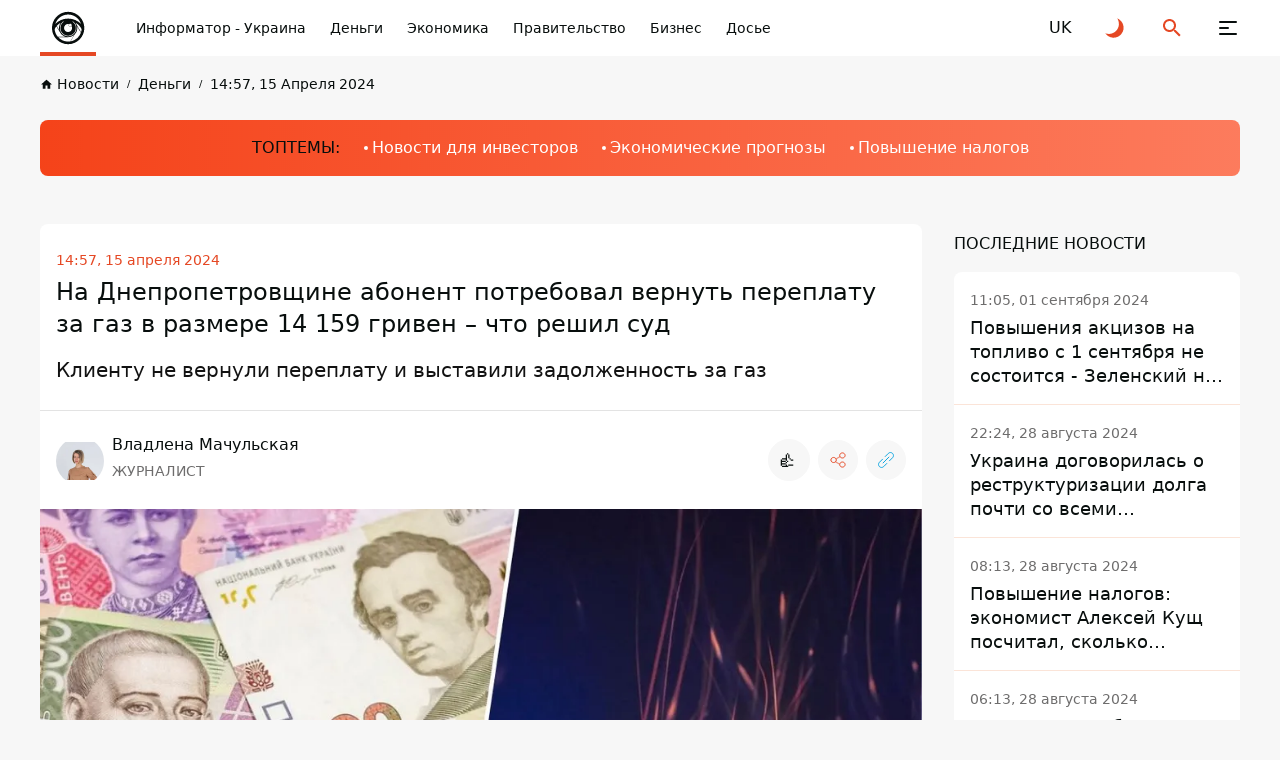

--- FILE ---
content_type: text/html; charset=utf-8
request_url: https://www.google.com/recaptcha/api2/aframe
body_size: 267
content:
<!DOCTYPE HTML><html><head><meta http-equiv="content-type" content="text/html; charset=UTF-8"></head><body><script nonce="IU6C_nHe5tBQvdxtyk5EKg">/** Anti-fraud and anti-abuse applications only. See google.com/recaptcha */ try{var clients={'sodar':'https://pagead2.googlesyndication.com/pagead/sodar?'};window.addEventListener("message",function(a){try{if(a.source===window.parent){var b=JSON.parse(a.data);var c=clients[b['id']];if(c){var d=document.createElement('img');d.src=c+b['params']+'&rc='+(localStorage.getItem("rc::a")?sessionStorage.getItem("rc::b"):"");window.document.body.appendChild(d);sessionStorage.setItem("rc::e",parseInt(sessionStorage.getItem("rc::e")||0)+1);localStorage.setItem("rc::h",'1768700347235');}}}catch(b){}});window.parent.postMessage("_grecaptcha_ready", "*");}catch(b){}</script></body></html>